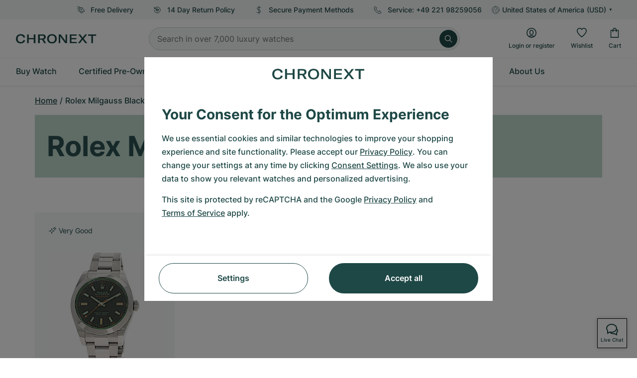

--- FILE ---
content_type: text/html; charset=utf-8
request_url: https://www.google.com/recaptcha/api2/anchor?ar=1&k=6Ld7pQIlAAAAAAC_QqVmqVPfQV13lTFJDRNVx4Ng&co=aHR0cHM6Ly93d3cuY2hyb25leHQuY29tOjQ0Mw..&hl=en&v=PoyoqOPhxBO7pBk68S4YbpHZ&size=invisible&anchor-ms=20000&execute-ms=30000&cb=kdnaxe15ly74
body_size: 48787
content:
<!DOCTYPE HTML><html dir="ltr" lang="en"><head><meta http-equiv="Content-Type" content="text/html; charset=UTF-8">
<meta http-equiv="X-UA-Compatible" content="IE=edge">
<title>reCAPTCHA</title>
<style type="text/css">
/* cyrillic-ext */
@font-face {
  font-family: 'Roboto';
  font-style: normal;
  font-weight: 400;
  font-stretch: 100%;
  src: url(//fonts.gstatic.com/s/roboto/v48/KFO7CnqEu92Fr1ME7kSn66aGLdTylUAMa3GUBHMdazTgWw.woff2) format('woff2');
  unicode-range: U+0460-052F, U+1C80-1C8A, U+20B4, U+2DE0-2DFF, U+A640-A69F, U+FE2E-FE2F;
}
/* cyrillic */
@font-face {
  font-family: 'Roboto';
  font-style: normal;
  font-weight: 400;
  font-stretch: 100%;
  src: url(//fonts.gstatic.com/s/roboto/v48/KFO7CnqEu92Fr1ME7kSn66aGLdTylUAMa3iUBHMdazTgWw.woff2) format('woff2');
  unicode-range: U+0301, U+0400-045F, U+0490-0491, U+04B0-04B1, U+2116;
}
/* greek-ext */
@font-face {
  font-family: 'Roboto';
  font-style: normal;
  font-weight: 400;
  font-stretch: 100%;
  src: url(//fonts.gstatic.com/s/roboto/v48/KFO7CnqEu92Fr1ME7kSn66aGLdTylUAMa3CUBHMdazTgWw.woff2) format('woff2');
  unicode-range: U+1F00-1FFF;
}
/* greek */
@font-face {
  font-family: 'Roboto';
  font-style: normal;
  font-weight: 400;
  font-stretch: 100%;
  src: url(//fonts.gstatic.com/s/roboto/v48/KFO7CnqEu92Fr1ME7kSn66aGLdTylUAMa3-UBHMdazTgWw.woff2) format('woff2');
  unicode-range: U+0370-0377, U+037A-037F, U+0384-038A, U+038C, U+038E-03A1, U+03A3-03FF;
}
/* math */
@font-face {
  font-family: 'Roboto';
  font-style: normal;
  font-weight: 400;
  font-stretch: 100%;
  src: url(//fonts.gstatic.com/s/roboto/v48/KFO7CnqEu92Fr1ME7kSn66aGLdTylUAMawCUBHMdazTgWw.woff2) format('woff2');
  unicode-range: U+0302-0303, U+0305, U+0307-0308, U+0310, U+0312, U+0315, U+031A, U+0326-0327, U+032C, U+032F-0330, U+0332-0333, U+0338, U+033A, U+0346, U+034D, U+0391-03A1, U+03A3-03A9, U+03B1-03C9, U+03D1, U+03D5-03D6, U+03F0-03F1, U+03F4-03F5, U+2016-2017, U+2034-2038, U+203C, U+2040, U+2043, U+2047, U+2050, U+2057, U+205F, U+2070-2071, U+2074-208E, U+2090-209C, U+20D0-20DC, U+20E1, U+20E5-20EF, U+2100-2112, U+2114-2115, U+2117-2121, U+2123-214F, U+2190, U+2192, U+2194-21AE, U+21B0-21E5, U+21F1-21F2, U+21F4-2211, U+2213-2214, U+2216-22FF, U+2308-230B, U+2310, U+2319, U+231C-2321, U+2336-237A, U+237C, U+2395, U+239B-23B7, U+23D0, U+23DC-23E1, U+2474-2475, U+25AF, U+25B3, U+25B7, U+25BD, U+25C1, U+25CA, U+25CC, U+25FB, U+266D-266F, U+27C0-27FF, U+2900-2AFF, U+2B0E-2B11, U+2B30-2B4C, U+2BFE, U+3030, U+FF5B, U+FF5D, U+1D400-1D7FF, U+1EE00-1EEFF;
}
/* symbols */
@font-face {
  font-family: 'Roboto';
  font-style: normal;
  font-weight: 400;
  font-stretch: 100%;
  src: url(//fonts.gstatic.com/s/roboto/v48/KFO7CnqEu92Fr1ME7kSn66aGLdTylUAMaxKUBHMdazTgWw.woff2) format('woff2');
  unicode-range: U+0001-000C, U+000E-001F, U+007F-009F, U+20DD-20E0, U+20E2-20E4, U+2150-218F, U+2190, U+2192, U+2194-2199, U+21AF, U+21E6-21F0, U+21F3, U+2218-2219, U+2299, U+22C4-22C6, U+2300-243F, U+2440-244A, U+2460-24FF, U+25A0-27BF, U+2800-28FF, U+2921-2922, U+2981, U+29BF, U+29EB, U+2B00-2BFF, U+4DC0-4DFF, U+FFF9-FFFB, U+10140-1018E, U+10190-1019C, U+101A0, U+101D0-101FD, U+102E0-102FB, U+10E60-10E7E, U+1D2C0-1D2D3, U+1D2E0-1D37F, U+1F000-1F0FF, U+1F100-1F1AD, U+1F1E6-1F1FF, U+1F30D-1F30F, U+1F315, U+1F31C, U+1F31E, U+1F320-1F32C, U+1F336, U+1F378, U+1F37D, U+1F382, U+1F393-1F39F, U+1F3A7-1F3A8, U+1F3AC-1F3AF, U+1F3C2, U+1F3C4-1F3C6, U+1F3CA-1F3CE, U+1F3D4-1F3E0, U+1F3ED, U+1F3F1-1F3F3, U+1F3F5-1F3F7, U+1F408, U+1F415, U+1F41F, U+1F426, U+1F43F, U+1F441-1F442, U+1F444, U+1F446-1F449, U+1F44C-1F44E, U+1F453, U+1F46A, U+1F47D, U+1F4A3, U+1F4B0, U+1F4B3, U+1F4B9, U+1F4BB, U+1F4BF, U+1F4C8-1F4CB, U+1F4D6, U+1F4DA, U+1F4DF, U+1F4E3-1F4E6, U+1F4EA-1F4ED, U+1F4F7, U+1F4F9-1F4FB, U+1F4FD-1F4FE, U+1F503, U+1F507-1F50B, U+1F50D, U+1F512-1F513, U+1F53E-1F54A, U+1F54F-1F5FA, U+1F610, U+1F650-1F67F, U+1F687, U+1F68D, U+1F691, U+1F694, U+1F698, U+1F6AD, U+1F6B2, U+1F6B9-1F6BA, U+1F6BC, U+1F6C6-1F6CF, U+1F6D3-1F6D7, U+1F6E0-1F6EA, U+1F6F0-1F6F3, U+1F6F7-1F6FC, U+1F700-1F7FF, U+1F800-1F80B, U+1F810-1F847, U+1F850-1F859, U+1F860-1F887, U+1F890-1F8AD, U+1F8B0-1F8BB, U+1F8C0-1F8C1, U+1F900-1F90B, U+1F93B, U+1F946, U+1F984, U+1F996, U+1F9E9, U+1FA00-1FA6F, U+1FA70-1FA7C, U+1FA80-1FA89, U+1FA8F-1FAC6, U+1FACE-1FADC, U+1FADF-1FAE9, U+1FAF0-1FAF8, U+1FB00-1FBFF;
}
/* vietnamese */
@font-face {
  font-family: 'Roboto';
  font-style: normal;
  font-weight: 400;
  font-stretch: 100%;
  src: url(//fonts.gstatic.com/s/roboto/v48/KFO7CnqEu92Fr1ME7kSn66aGLdTylUAMa3OUBHMdazTgWw.woff2) format('woff2');
  unicode-range: U+0102-0103, U+0110-0111, U+0128-0129, U+0168-0169, U+01A0-01A1, U+01AF-01B0, U+0300-0301, U+0303-0304, U+0308-0309, U+0323, U+0329, U+1EA0-1EF9, U+20AB;
}
/* latin-ext */
@font-face {
  font-family: 'Roboto';
  font-style: normal;
  font-weight: 400;
  font-stretch: 100%;
  src: url(//fonts.gstatic.com/s/roboto/v48/KFO7CnqEu92Fr1ME7kSn66aGLdTylUAMa3KUBHMdazTgWw.woff2) format('woff2');
  unicode-range: U+0100-02BA, U+02BD-02C5, U+02C7-02CC, U+02CE-02D7, U+02DD-02FF, U+0304, U+0308, U+0329, U+1D00-1DBF, U+1E00-1E9F, U+1EF2-1EFF, U+2020, U+20A0-20AB, U+20AD-20C0, U+2113, U+2C60-2C7F, U+A720-A7FF;
}
/* latin */
@font-face {
  font-family: 'Roboto';
  font-style: normal;
  font-weight: 400;
  font-stretch: 100%;
  src: url(//fonts.gstatic.com/s/roboto/v48/KFO7CnqEu92Fr1ME7kSn66aGLdTylUAMa3yUBHMdazQ.woff2) format('woff2');
  unicode-range: U+0000-00FF, U+0131, U+0152-0153, U+02BB-02BC, U+02C6, U+02DA, U+02DC, U+0304, U+0308, U+0329, U+2000-206F, U+20AC, U+2122, U+2191, U+2193, U+2212, U+2215, U+FEFF, U+FFFD;
}
/* cyrillic-ext */
@font-face {
  font-family: 'Roboto';
  font-style: normal;
  font-weight: 500;
  font-stretch: 100%;
  src: url(//fonts.gstatic.com/s/roboto/v48/KFO7CnqEu92Fr1ME7kSn66aGLdTylUAMa3GUBHMdazTgWw.woff2) format('woff2');
  unicode-range: U+0460-052F, U+1C80-1C8A, U+20B4, U+2DE0-2DFF, U+A640-A69F, U+FE2E-FE2F;
}
/* cyrillic */
@font-face {
  font-family: 'Roboto';
  font-style: normal;
  font-weight: 500;
  font-stretch: 100%;
  src: url(//fonts.gstatic.com/s/roboto/v48/KFO7CnqEu92Fr1ME7kSn66aGLdTylUAMa3iUBHMdazTgWw.woff2) format('woff2');
  unicode-range: U+0301, U+0400-045F, U+0490-0491, U+04B0-04B1, U+2116;
}
/* greek-ext */
@font-face {
  font-family: 'Roboto';
  font-style: normal;
  font-weight: 500;
  font-stretch: 100%;
  src: url(//fonts.gstatic.com/s/roboto/v48/KFO7CnqEu92Fr1ME7kSn66aGLdTylUAMa3CUBHMdazTgWw.woff2) format('woff2');
  unicode-range: U+1F00-1FFF;
}
/* greek */
@font-face {
  font-family: 'Roboto';
  font-style: normal;
  font-weight: 500;
  font-stretch: 100%;
  src: url(//fonts.gstatic.com/s/roboto/v48/KFO7CnqEu92Fr1ME7kSn66aGLdTylUAMa3-UBHMdazTgWw.woff2) format('woff2');
  unicode-range: U+0370-0377, U+037A-037F, U+0384-038A, U+038C, U+038E-03A1, U+03A3-03FF;
}
/* math */
@font-face {
  font-family: 'Roboto';
  font-style: normal;
  font-weight: 500;
  font-stretch: 100%;
  src: url(//fonts.gstatic.com/s/roboto/v48/KFO7CnqEu92Fr1ME7kSn66aGLdTylUAMawCUBHMdazTgWw.woff2) format('woff2');
  unicode-range: U+0302-0303, U+0305, U+0307-0308, U+0310, U+0312, U+0315, U+031A, U+0326-0327, U+032C, U+032F-0330, U+0332-0333, U+0338, U+033A, U+0346, U+034D, U+0391-03A1, U+03A3-03A9, U+03B1-03C9, U+03D1, U+03D5-03D6, U+03F0-03F1, U+03F4-03F5, U+2016-2017, U+2034-2038, U+203C, U+2040, U+2043, U+2047, U+2050, U+2057, U+205F, U+2070-2071, U+2074-208E, U+2090-209C, U+20D0-20DC, U+20E1, U+20E5-20EF, U+2100-2112, U+2114-2115, U+2117-2121, U+2123-214F, U+2190, U+2192, U+2194-21AE, U+21B0-21E5, U+21F1-21F2, U+21F4-2211, U+2213-2214, U+2216-22FF, U+2308-230B, U+2310, U+2319, U+231C-2321, U+2336-237A, U+237C, U+2395, U+239B-23B7, U+23D0, U+23DC-23E1, U+2474-2475, U+25AF, U+25B3, U+25B7, U+25BD, U+25C1, U+25CA, U+25CC, U+25FB, U+266D-266F, U+27C0-27FF, U+2900-2AFF, U+2B0E-2B11, U+2B30-2B4C, U+2BFE, U+3030, U+FF5B, U+FF5D, U+1D400-1D7FF, U+1EE00-1EEFF;
}
/* symbols */
@font-face {
  font-family: 'Roboto';
  font-style: normal;
  font-weight: 500;
  font-stretch: 100%;
  src: url(//fonts.gstatic.com/s/roboto/v48/KFO7CnqEu92Fr1ME7kSn66aGLdTylUAMaxKUBHMdazTgWw.woff2) format('woff2');
  unicode-range: U+0001-000C, U+000E-001F, U+007F-009F, U+20DD-20E0, U+20E2-20E4, U+2150-218F, U+2190, U+2192, U+2194-2199, U+21AF, U+21E6-21F0, U+21F3, U+2218-2219, U+2299, U+22C4-22C6, U+2300-243F, U+2440-244A, U+2460-24FF, U+25A0-27BF, U+2800-28FF, U+2921-2922, U+2981, U+29BF, U+29EB, U+2B00-2BFF, U+4DC0-4DFF, U+FFF9-FFFB, U+10140-1018E, U+10190-1019C, U+101A0, U+101D0-101FD, U+102E0-102FB, U+10E60-10E7E, U+1D2C0-1D2D3, U+1D2E0-1D37F, U+1F000-1F0FF, U+1F100-1F1AD, U+1F1E6-1F1FF, U+1F30D-1F30F, U+1F315, U+1F31C, U+1F31E, U+1F320-1F32C, U+1F336, U+1F378, U+1F37D, U+1F382, U+1F393-1F39F, U+1F3A7-1F3A8, U+1F3AC-1F3AF, U+1F3C2, U+1F3C4-1F3C6, U+1F3CA-1F3CE, U+1F3D4-1F3E0, U+1F3ED, U+1F3F1-1F3F3, U+1F3F5-1F3F7, U+1F408, U+1F415, U+1F41F, U+1F426, U+1F43F, U+1F441-1F442, U+1F444, U+1F446-1F449, U+1F44C-1F44E, U+1F453, U+1F46A, U+1F47D, U+1F4A3, U+1F4B0, U+1F4B3, U+1F4B9, U+1F4BB, U+1F4BF, U+1F4C8-1F4CB, U+1F4D6, U+1F4DA, U+1F4DF, U+1F4E3-1F4E6, U+1F4EA-1F4ED, U+1F4F7, U+1F4F9-1F4FB, U+1F4FD-1F4FE, U+1F503, U+1F507-1F50B, U+1F50D, U+1F512-1F513, U+1F53E-1F54A, U+1F54F-1F5FA, U+1F610, U+1F650-1F67F, U+1F687, U+1F68D, U+1F691, U+1F694, U+1F698, U+1F6AD, U+1F6B2, U+1F6B9-1F6BA, U+1F6BC, U+1F6C6-1F6CF, U+1F6D3-1F6D7, U+1F6E0-1F6EA, U+1F6F0-1F6F3, U+1F6F7-1F6FC, U+1F700-1F7FF, U+1F800-1F80B, U+1F810-1F847, U+1F850-1F859, U+1F860-1F887, U+1F890-1F8AD, U+1F8B0-1F8BB, U+1F8C0-1F8C1, U+1F900-1F90B, U+1F93B, U+1F946, U+1F984, U+1F996, U+1F9E9, U+1FA00-1FA6F, U+1FA70-1FA7C, U+1FA80-1FA89, U+1FA8F-1FAC6, U+1FACE-1FADC, U+1FADF-1FAE9, U+1FAF0-1FAF8, U+1FB00-1FBFF;
}
/* vietnamese */
@font-face {
  font-family: 'Roboto';
  font-style: normal;
  font-weight: 500;
  font-stretch: 100%;
  src: url(//fonts.gstatic.com/s/roboto/v48/KFO7CnqEu92Fr1ME7kSn66aGLdTylUAMa3OUBHMdazTgWw.woff2) format('woff2');
  unicode-range: U+0102-0103, U+0110-0111, U+0128-0129, U+0168-0169, U+01A0-01A1, U+01AF-01B0, U+0300-0301, U+0303-0304, U+0308-0309, U+0323, U+0329, U+1EA0-1EF9, U+20AB;
}
/* latin-ext */
@font-face {
  font-family: 'Roboto';
  font-style: normal;
  font-weight: 500;
  font-stretch: 100%;
  src: url(//fonts.gstatic.com/s/roboto/v48/KFO7CnqEu92Fr1ME7kSn66aGLdTylUAMa3KUBHMdazTgWw.woff2) format('woff2');
  unicode-range: U+0100-02BA, U+02BD-02C5, U+02C7-02CC, U+02CE-02D7, U+02DD-02FF, U+0304, U+0308, U+0329, U+1D00-1DBF, U+1E00-1E9F, U+1EF2-1EFF, U+2020, U+20A0-20AB, U+20AD-20C0, U+2113, U+2C60-2C7F, U+A720-A7FF;
}
/* latin */
@font-face {
  font-family: 'Roboto';
  font-style: normal;
  font-weight: 500;
  font-stretch: 100%;
  src: url(//fonts.gstatic.com/s/roboto/v48/KFO7CnqEu92Fr1ME7kSn66aGLdTylUAMa3yUBHMdazQ.woff2) format('woff2');
  unicode-range: U+0000-00FF, U+0131, U+0152-0153, U+02BB-02BC, U+02C6, U+02DA, U+02DC, U+0304, U+0308, U+0329, U+2000-206F, U+20AC, U+2122, U+2191, U+2193, U+2212, U+2215, U+FEFF, U+FFFD;
}
/* cyrillic-ext */
@font-face {
  font-family: 'Roboto';
  font-style: normal;
  font-weight: 900;
  font-stretch: 100%;
  src: url(//fonts.gstatic.com/s/roboto/v48/KFO7CnqEu92Fr1ME7kSn66aGLdTylUAMa3GUBHMdazTgWw.woff2) format('woff2');
  unicode-range: U+0460-052F, U+1C80-1C8A, U+20B4, U+2DE0-2DFF, U+A640-A69F, U+FE2E-FE2F;
}
/* cyrillic */
@font-face {
  font-family: 'Roboto';
  font-style: normal;
  font-weight: 900;
  font-stretch: 100%;
  src: url(//fonts.gstatic.com/s/roboto/v48/KFO7CnqEu92Fr1ME7kSn66aGLdTylUAMa3iUBHMdazTgWw.woff2) format('woff2');
  unicode-range: U+0301, U+0400-045F, U+0490-0491, U+04B0-04B1, U+2116;
}
/* greek-ext */
@font-face {
  font-family: 'Roboto';
  font-style: normal;
  font-weight: 900;
  font-stretch: 100%;
  src: url(//fonts.gstatic.com/s/roboto/v48/KFO7CnqEu92Fr1ME7kSn66aGLdTylUAMa3CUBHMdazTgWw.woff2) format('woff2');
  unicode-range: U+1F00-1FFF;
}
/* greek */
@font-face {
  font-family: 'Roboto';
  font-style: normal;
  font-weight: 900;
  font-stretch: 100%;
  src: url(//fonts.gstatic.com/s/roboto/v48/KFO7CnqEu92Fr1ME7kSn66aGLdTylUAMa3-UBHMdazTgWw.woff2) format('woff2');
  unicode-range: U+0370-0377, U+037A-037F, U+0384-038A, U+038C, U+038E-03A1, U+03A3-03FF;
}
/* math */
@font-face {
  font-family: 'Roboto';
  font-style: normal;
  font-weight: 900;
  font-stretch: 100%;
  src: url(//fonts.gstatic.com/s/roboto/v48/KFO7CnqEu92Fr1ME7kSn66aGLdTylUAMawCUBHMdazTgWw.woff2) format('woff2');
  unicode-range: U+0302-0303, U+0305, U+0307-0308, U+0310, U+0312, U+0315, U+031A, U+0326-0327, U+032C, U+032F-0330, U+0332-0333, U+0338, U+033A, U+0346, U+034D, U+0391-03A1, U+03A3-03A9, U+03B1-03C9, U+03D1, U+03D5-03D6, U+03F0-03F1, U+03F4-03F5, U+2016-2017, U+2034-2038, U+203C, U+2040, U+2043, U+2047, U+2050, U+2057, U+205F, U+2070-2071, U+2074-208E, U+2090-209C, U+20D0-20DC, U+20E1, U+20E5-20EF, U+2100-2112, U+2114-2115, U+2117-2121, U+2123-214F, U+2190, U+2192, U+2194-21AE, U+21B0-21E5, U+21F1-21F2, U+21F4-2211, U+2213-2214, U+2216-22FF, U+2308-230B, U+2310, U+2319, U+231C-2321, U+2336-237A, U+237C, U+2395, U+239B-23B7, U+23D0, U+23DC-23E1, U+2474-2475, U+25AF, U+25B3, U+25B7, U+25BD, U+25C1, U+25CA, U+25CC, U+25FB, U+266D-266F, U+27C0-27FF, U+2900-2AFF, U+2B0E-2B11, U+2B30-2B4C, U+2BFE, U+3030, U+FF5B, U+FF5D, U+1D400-1D7FF, U+1EE00-1EEFF;
}
/* symbols */
@font-face {
  font-family: 'Roboto';
  font-style: normal;
  font-weight: 900;
  font-stretch: 100%;
  src: url(//fonts.gstatic.com/s/roboto/v48/KFO7CnqEu92Fr1ME7kSn66aGLdTylUAMaxKUBHMdazTgWw.woff2) format('woff2');
  unicode-range: U+0001-000C, U+000E-001F, U+007F-009F, U+20DD-20E0, U+20E2-20E4, U+2150-218F, U+2190, U+2192, U+2194-2199, U+21AF, U+21E6-21F0, U+21F3, U+2218-2219, U+2299, U+22C4-22C6, U+2300-243F, U+2440-244A, U+2460-24FF, U+25A0-27BF, U+2800-28FF, U+2921-2922, U+2981, U+29BF, U+29EB, U+2B00-2BFF, U+4DC0-4DFF, U+FFF9-FFFB, U+10140-1018E, U+10190-1019C, U+101A0, U+101D0-101FD, U+102E0-102FB, U+10E60-10E7E, U+1D2C0-1D2D3, U+1D2E0-1D37F, U+1F000-1F0FF, U+1F100-1F1AD, U+1F1E6-1F1FF, U+1F30D-1F30F, U+1F315, U+1F31C, U+1F31E, U+1F320-1F32C, U+1F336, U+1F378, U+1F37D, U+1F382, U+1F393-1F39F, U+1F3A7-1F3A8, U+1F3AC-1F3AF, U+1F3C2, U+1F3C4-1F3C6, U+1F3CA-1F3CE, U+1F3D4-1F3E0, U+1F3ED, U+1F3F1-1F3F3, U+1F3F5-1F3F7, U+1F408, U+1F415, U+1F41F, U+1F426, U+1F43F, U+1F441-1F442, U+1F444, U+1F446-1F449, U+1F44C-1F44E, U+1F453, U+1F46A, U+1F47D, U+1F4A3, U+1F4B0, U+1F4B3, U+1F4B9, U+1F4BB, U+1F4BF, U+1F4C8-1F4CB, U+1F4D6, U+1F4DA, U+1F4DF, U+1F4E3-1F4E6, U+1F4EA-1F4ED, U+1F4F7, U+1F4F9-1F4FB, U+1F4FD-1F4FE, U+1F503, U+1F507-1F50B, U+1F50D, U+1F512-1F513, U+1F53E-1F54A, U+1F54F-1F5FA, U+1F610, U+1F650-1F67F, U+1F687, U+1F68D, U+1F691, U+1F694, U+1F698, U+1F6AD, U+1F6B2, U+1F6B9-1F6BA, U+1F6BC, U+1F6C6-1F6CF, U+1F6D3-1F6D7, U+1F6E0-1F6EA, U+1F6F0-1F6F3, U+1F6F7-1F6FC, U+1F700-1F7FF, U+1F800-1F80B, U+1F810-1F847, U+1F850-1F859, U+1F860-1F887, U+1F890-1F8AD, U+1F8B0-1F8BB, U+1F8C0-1F8C1, U+1F900-1F90B, U+1F93B, U+1F946, U+1F984, U+1F996, U+1F9E9, U+1FA00-1FA6F, U+1FA70-1FA7C, U+1FA80-1FA89, U+1FA8F-1FAC6, U+1FACE-1FADC, U+1FADF-1FAE9, U+1FAF0-1FAF8, U+1FB00-1FBFF;
}
/* vietnamese */
@font-face {
  font-family: 'Roboto';
  font-style: normal;
  font-weight: 900;
  font-stretch: 100%;
  src: url(//fonts.gstatic.com/s/roboto/v48/KFO7CnqEu92Fr1ME7kSn66aGLdTylUAMa3OUBHMdazTgWw.woff2) format('woff2');
  unicode-range: U+0102-0103, U+0110-0111, U+0128-0129, U+0168-0169, U+01A0-01A1, U+01AF-01B0, U+0300-0301, U+0303-0304, U+0308-0309, U+0323, U+0329, U+1EA0-1EF9, U+20AB;
}
/* latin-ext */
@font-face {
  font-family: 'Roboto';
  font-style: normal;
  font-weight: 900;
  font-stretch: 100%;
  src: url(//fonts.gstatic.com/s/roboto/v48/KFO7CnqEu92Fr1ME7kSn66aGLdTylUAMa3KUBHMdazTgWw.woff2) format('woff2');
  unicode-range: U+0100-02BA, U+02BD-02C5, U+02C7-02CC, U+02CE-02D7, U+02DD-02FF, U+0304, U+0308, U+0329, U+1D00-1DBF, U+1E00-1E9F, U+1EF2-1EFF, U+2020, U+20A0-20AB, U+20AD-20C0, U+2113, U+2C60-2C7F, U+A720-A7FF;
}
/* latin */
@font-face {
  font-family: 'Roboto';
  font-style: normal;
  font-weight: 900;
  font-stretch: 100%;
  src: url(//fonts.gstatic.com/s/roboto/v48/KFO7CnqEu92Fr1ME7kSn66aGLdTylUAMa3yUBHMdazQ.woff2) format('woff2');
  unicode-range: U+0000-00FF, U+0131, U+0152-0153, U+02BB-02BC, U+02C6, U+02DA, U+02DC, U+0304, U+0308, U+0329, U+2000-206F, U+20AC, U+2122, U+2191, U+2193, U+2212, U+2215, U+FEFF, U+FFFD;
}

</style>
<link rel="stylesheet" type="text/css" href="https://www.gstatic.com/recaptcha/releases/PoyoqOPhxBO7pBk68S4YbpHZ/styles__ltr.css">
<script nonce="i7Nv2J-eYXjPGQcdrV67ig" type="text/javascript">window['__recaptcha_api'] = 'https://www.google.com/recaptcha/api2/';</script>
<script type="text/javascript" src="https://www.gstatic.com/recaptcha/releases/PoyoqOPhxBO7pBk68S4YbpHZ/recaptcha__en.js" nonce="i7Nv2J-eYXjPGQcdrV67ig">
      
    </script></head>
<body><div id="rc-anchor-alert" class="rc-anchor-alert"></div>
<input type="hidden" id="recaptcha-token" value="[base64]">
<script type="text/javascript" nonce="i7Nv2J-eYXjPGQcdrV67ig">
      recaptcha.anchor.Main.init("[\x22ainput\x22,[\x22bgdata\x22,\x22\x22,\[base64]/[base64]/UltIKytdPWE6KGE8MjA0OD9SW0grK109YT4+NnwxOTI6KChhJjY0NTEyKT09NTUyOTYmJnErMTxoLmxlbmd0aCYmKGguY2hhckNvZGVBdChxKzEpJjY0NTEyKT09NTYzMjA/[base64]/MjU1OlI/[base64]/[base64]/[base64]/[base64]/[base64]/[base64]/[base64]/[base64]/[base64]/[base64]\x22,\[base64]\\u003d\\u003d\x22,\[base64]/DqcKBw4gxXAdzwpJQNwbCux7CnhnClDVEw6Qda8KFwr3DshlYwr9kDVTDsSrCk8KxA0F1w4QTRMKjwpMqVMK4w7QMF3TClVTDrC19wqnDuMKWw7k8w5dLAxvDvMO5w7XDrQMOworCji/[base64]/w7tywpfCmgHCrMKZw5kywrZDE8ONOzjCiilcwofCqMOiwp3CqT7Cg1U5WsKpcMKPHsO9Z8K7O1HCjgEDJzs6UXjDniZIwpLCnsORQ8Knw7orXsOYJsKDN8KDXmh8XzR9JzHDoEUdwqB5w6jDukV6S8KXw4nDtcOzG8Kow5xzL1EHOMOLwo/ClC7Dqi7ChMOId1NBwp4pwoZnUsKYaj7CuMOqw67CkRDCuVp0w7TDkFnDhR/CtQVBwpLDi8O4wqk8w6cVacK2HHrCu8K7NMOxwp3DlT0Awo/Dr8KfETk6WsOxNFcDUMONbnvDh8Kdw77DiHtAPS4ew4rCj8Otw5RgwpTDkErCoQphw6zCrjVOwqgGagE1YHjCt8Kvw5/CpcKww6I/PAXCtytbwr1xAMKAV8KlwpzCoTAVfB/Cv37Dukktw7k9w4HDnDt2VXVBO8Ktw5Rcw4BHwpYIw7TDhBTCvQXCpMKuwr/DuBgLdsKdwqHDkQktSMOlw57DoMKtw7XDsmvCm11EWMOuIcK3NcKHw5nDj8KMAz1owrTCg8ObZmgRN8KBKA/[base64]/Cg8KaZsKiM8Oew70Bb8OgEcKZX3XDiAJ3AcKVwpnCuT0Vw43CpMObasOpZsK7KUdrw6Ejw4hbw7EpGDMbeUbClhHCkcOKCQkRw7DCmcOWwoLCoghaw6I/wqLDrxLDkiAqwo/DpsOrMMOLEcKHw71oKcKZwp0Jwo3CmsKgY0dDZMOzGMKKw7vDuUoQw60fwp/CnVbDqn9FT8Kzw5UfwpoiKkvDosOrUELDoX1TYMOfI3/DuGXCvnvDnlZTNMKEdcKsw7vDo8K8w5jDocKsZMK8w6/Ci2DDoGnDlCBewr1iw6towpVqAcK3w4/[base64]/CvcKSQ3QUwr7Du8KHwrPDoD7DmXhww6EsMcKTC8OOUxU7wq3CiyvDrMO1JkbDqEVwwofDl8KIwrUiJcOKZl7CusKUSULCoUFSdcOYIMKlwrTDkcK1cMKgG8OvNVZfwpDCtsK4wr/DmcKOBSbDiMOFw75ZD8Kuw5LDq8KEw5tQOSvCgsK4HSYHezPDjcOpw57CgMKaUGgHUsOzN8OgwrEjwr8zUHHDicOtwpM1wrzCvk/Dj07Dt8KkZ8K2TD0xLMOPwqhDwp7DphLDrsOtU8O9VzvDncKKRsKWw6w2UmEQJFRIbcOpR1DCm8OlS8Otw47DmsOkM8Oaw5BZwqTCq8Kvw7ASw40FM8ORKgRGw4NpasOSw4Vcwq8AwrDDrMKiwpnCvh/CssKaZ8KgMGlHfWpjZMOkY8Obw7hyw6LDhsKCwpHClcKEw7LCm11qcD4UIQYYUhJlw7fCr8KJI8OSfQbClV3Dj8OXwrfDtjDDrcKRwqRTNjfDrSNKw55/DMO2w4EGwp1aH2fDnsOgIcOHwotMZRg/w4bChMOYMzbCsMOCw7HDu27DrsKbPF8cw65RwphDMcKXwoJxF2zCm1wjw6wnHcKnS1bComDCsz/[base64]/CqwPCuzwtwobCkCTCjsKxw7fDr8OUNMOTw4LDtMKOFAI4EcKvw5jDn2VSw67Dim/DhsKTAXrDo3J3d2oowpjClFvCiMOkwpnDlXpowpQnw4xVwrodaV3DrDTDgMKIw7/Dm8OyRsOgYTt/JD7CmcKYPQ3DiW0hwr3Cq1hCw54bI3pfAzNowrTDucKvIQF7wo/CiCwZw6MRwobDk8ObRSjDucKIwrHCtWvDuwVTw67CksK9U8Oewo/CqcO6wo1FwpBqdMOMVMKYYMOuwr/CmcOww6bDpWTDuADDosKqE8Kjw7TCkcOYcsO6w7t4YgbClU/DjHB2wqzCpDd0wpXDjMOrJsOWX8OvHCnDrHHCkMOjN8OKwo9qw5zCmMKbwpTDoygUGMOCInfCrV/CoVbCpUDDhHl6w7QFM8Kiw5TDhMKxwqZTQ2/[base64]/[base64]/DocOxwpbDln3CuMKLOh3CtMKtw5E4d2fCiE/Djw/[base64]/CjCLDj1nCn8KOw4VJwotxZcKWw7vCsT/[base64]/[base64]/Cq8O4woMJw4h9P8K/KsKNCsOMN8O6w6LDrcK8w4DDu2ZEw7swIgBEQS5BHsKQT8OaNsKpQMKIXFsCw6U7w5vCjcOYBsOdUMKUwoREFMObw7Z6w67CvMO/wpYOw4kSwrLDgzUzaXzDjcOyW8OnwrvDmcKJH8OlJcObIxvDjcKPwqvDkw9Aw5LCtMKoC8O6woptKMO/wonCnwJxFWQ5w7QWZmbDp3Vjw5nCgMK5wq0gwoTDkMO+wqrCt8KdTk/[base64]/woNQGWfCk8OYwo0iUCIuwoQGUAjCkk/Dq3Acw7HDoMODFC/[base64]/[base64]/DuWgCCMOsYMORXgcmGmzDnU0ES1/CjSMTwqRxwpfCjMOZacO2woXCisOcwojCuiZ+MsO2GGfCsyUiw5jCnMOmRnMaYMKUwrs6w7cZBDbDpcK4UcKteXnCr1jDpsK6w5hOak4nXg1Vw5pdwoVHwp/DmsObw7XClxXCgQZTTsKZw4kYM0jDp8OTw5VHMg0Ywo0gY8O+djbCmVkpw73Dm1DCj2k7J00JQGHDiFYCw47DvsOLJUwjAsKow7lsAMKrwrfDn0IiSU0ACsOeXMKvwpfDn8KWwo0Mw6/DhBvDqMKJw4k8w5hww4otemjDqX4Nw5vDoUnCmcOVcMKUw51kwozCvcKEO8OKSMKIw5xSPnjDoRQoOsOpdcO7IMO6w6sSCzDChMOIFMOuwoXDk8Olw4o0C1cow6LCqsKkf8Kywq0KOn3DmAjCq8OjccOIOkoMw6HDh8Kow6o/QsKBwo9PKsKvw6McPMOiw6F+UMObRwoqwq9uw5vCgsKQwqTCosKuE8O7wobCml1xwqbCjHnCqcKVaMKBIMOjwp8XJsKxAMOOw5k0SsOww5LDnMKIYnQAw5hwFcOIwqZLw70+wrTClTDDg3fCq8K/[base64]/SGlKe3Mww5sTw7/Cr3/ChcO0wrHCvXQ+wqDCumQsw7HCixgQIRvCrUXDncKgwr8Cw7jCsMOBw5/Dk8KPwqlbRDcLDsKVPGYQw4zCnMOUH8OVPcKWOMOrw67DoQA5O8O8XcO1wq5qw6rCjDTDjyLDkcKjw4nCpj1QHcKrKV40CRHCksKfwpcZw5DDkMKPeFTCtyMNJsOww5Zdw6E9woJ3wpTDs8K2f07CtcKcwp7DrWjCjMKtHcOwwqFuw7rDvy/CusKODMK9alRbPsKbwovDhGBfRsO8R8KVwqQ+YcOeO0cnbsKtKMKAw7/CgRsZbhhTw7/[base64]/bsOUwrjDqcKjTcO2wq7CnhYbwr/Dp2gkKsObwq3CucOpYsKOd8OUw5ggWsKAw55Ge8Oiwr/DuDjCnMKOLV/CsMKrfcOtOsOcw6jDkMOiQAzDhcOtwrnCucO8KsOhwrLDncOnwopvwoIGUEhFw4gbanVrATjDnFXCn8KqN8KmIcOrw68sWcOsPsKbwp8qwobCksKkwqvCsQ3DtsK4ScKrZChpZh3DmsONH8OMw6jDjMKzwoZww7fDuAgiO0/CnnYqRVsFEHw3w4sUEcORwrxuAiLCjwDDm8OFwptcwr1vHcKSNU3DtRYvccKVUxxBw5zCn8OOcsKfVlRdwrFYBmjChcOnYQLDkzRUwprCnsKtw5J4w7XDnMKRfMOpTm3CunDCrMOLwqjCqk4+w5/[base64]/DpMOCfz1fw4xhdxUKw5caCsKtw7Biw55jwrw1C8KIAcKGwoVMSxRiDFHCjDJ9LW/DrsKNA8KjYcOOCMKFHUMVw4Y9fA7DqknCpMO9wp7DicOcwrFnIHfDmMO4DnTDuRVgGXBLHsKpL8KNcsKTwpDCqh7DtsOyw5nDoGJFFgB2wr7CrMKhBsO1TsKFw7YBwovCjsKNJcKbwrwkwonDmA8fEiJ1w4rDq0kLHsO0w6ApwqfDgcO/ShZdO8KOFCvCpWHDucOjDsK0PRjCqcOhwp/DiALCtsK0YgFgw59mXxXCuUECwqRcPcKdwpRAFsOkUR3ChmNbwrcpwrfDjnpNwpEPeMOqTW/ClCLCn1FWLmtowpl8w4PCnHVCw5lbw7U5AzDCi8OaHcOpwonCqRNxYQMxCifCv8KNw5TDicKHwrdMasOQMk1Jwq7CkQd+wp7CssKuBxDCp8KRwowdfXjClT4Iw68ww4XDhQgoZsKqU2A2wqkaUcKrwoc+wq94H8OmScO+w4hDLVPDtFbCqMKKJ8KOL8KDLsKAwo/[base64]/Di8KOwpV7w6HCoUY5wrjCtznChcOOwqgmw5NCf8OSGwtCwr3DnlfCjl3DtEPDmXvCocKnCFNHw60mw6nCgAHDkMORwogpwoo7fcOqwpfDicOFwq/Cjw93wrXDjMOvTxkXwrnDrS50YhdCw5zCixFIDFPDihbCkFbDnsOqwqHDiDTDn3nDq8KyHHtowrXDg8K9woPDscORKsK7w7JqaHjChDkSwrjCsmEQesOMRsK3XSvCg8OTHsOzXMKhwohhw5bCn13DscKGfcOmPsOWwrI8MMO+wrRewp/DicO9cGk/[base64]/wpnCkcOwwroJLMOjFkbDlMKkwo/CusOhw5HCugXDt1vCicOewp3Ct8OUwoUPw7ZYMsO7w4QUwqppGMOfwr4bA8Knw5VnN8KFwrtAw45Sw6PCqgHDnCjCtUfCp8OBDMOHw7tGwqzCrsOJUsOxWQ4NIcOqRwxQLsOiOMKbE8OCE8O3wrXDkkXDp8Kgw6HCn3DDhiJTdT/DlQ4Vw682wrI1wpjCqSDDmhHDosK9SsOqwo4Vwr7CrcKgw5XDoHd0YcKwIsKSw7/CucO7PwxoKQbCsnMJwpvDg2dWwqLCrETConIPw5wyE2/ClcOvwr8fw7PDqEFCEcKZDMKrJsK2NSVWF8OvUsOyw5A/[base64]/woPCtnJiw4nDmMKMecKKw53Ck8OYeUsLLsOCwpI7BsOLQh0JKcOCw57Co8O5w6vCi8KAAsKDw4oSJ8KUwqnCuCzDr8OmTGHDqyo/wpsmwpjCl8OhwqxgckXDrcOFJg5yMFZ6wp3DmGduw5vCocKpWMOZGVx9w5YWNcKUw5vCt8KxwprCicOpS1pQGgJlPj06wpPDrGFuVcO+wrwvwqxPO8KPEMKQfsKrwqHDvsKoC8KtwpjCm8KAw6INw4Ubw4wqU8KDeztxwp7DvcOSworCtcKCwp3Dm2/ClVnDpsOnwodfwqzDiMKVYcK0wqZGDsO/w4DChkALBMOmw7kJw5caw4TDn8K5w7g9SMK9dsOlw5zDsTrDiUvDlUpWfQkaAVrDg8KaRcOMJWQWOmvDijVmUCMdw7gIflfCtXQ1PBrCinRzwpNSw5pnN8OuWMOIwoHDhcOfW8KZw4MhFCQzPsKTwp/DksOXwrwHw6M5w5bDssKDQcOjwoYgccKowr4jw5XCpMOAw7FmA8KHN8O3I8OWw71Rw69jw5Jbw7XCgiQbw7XCqcK+w7BeC8KVLiHCisKNUTnCv0XDk8O+wpXDnSopwrTCrsOaVcOrRcOQwpEgZ2V/w6vDusOfwpgbSXbDlMKRwr3Cv3otw5zDscO+TErDi8KEEhrCucKKLxLDqQpAwpLCn3nDgXdHwrxHXMKfdmZHwoPDmcKtw4rDrsOJw63Dt09fEcKZw5LCssK/Kkpnw7rDjWFIwpjDqUhLw7zDucOaEULDjGzChMOJLkdzwpTChcOCw6Qhwr3DgsOWwqhawqnCl8K/BUtESShBKcKpw5/Drnouw5gvGQXDksO+OcOmLsOVAls2w53CihVwwp7Dkm/DocK5wq5rbsOsw79JIcOjMsKhw78Jwp3DvMKtWkrCrcKnw5bCisKBwrbCgMOZAwcLwqMSCXvCrcOqwrXCi8Kww5DCjMOSw5TDhinDrBtTw6nDsMO/Bk9+L3vCkG8swp7CnsK/w5jDlnnChsOow4hJw7DDlcKew4J4JcKZw53Co2HDowjDvgdfNEzDtGsbT3UEwr9NLsOdeH1aIhPDtcKcwp1/w5MHworDmRbClUPDrMO9w6fCuMK7w5V0F8OUW8KuMhN0T8Kdw6vDqGRRFWrDgsObB17CqMKUwoouw5nDtzjCg3DCtHXCllPCkMOxR8KgDMOMEcOlJ8K2FHA3w4wKwoNQfMOvIcOYOx47wojChcOEwqHDoDdFw74fwovCnMOrwocGZsKpw4zCmC/Di13Dv8Kyw7EwX8KJwr4Qw6nDjMKGw4/[base64]/[base64]/[base64]/CtMOcw7otE01QDcKtw7zDpCPCkjlQegLCrcK3w5LCksOIRMO5w4HCqgQIw7Z9YVMNIUfDjcOmUcKnw6Few7PCuQnDhF7DpmhWWcKkZHkuSmZ8c8K/O8Ogw7bCjh/Cm8KEw6xiwpTDkAjCgcOVfcODJ8KTI2p5Y34aw74sT13CpMKtS1Uzw4vDjmdBXsO4bE/Dik7DnGk2BMOiPi3DucO1wpjChm4WwozDggx5PcOPGnwuQ0LCjMKHwpRuIBnDvMO3woLCm8KKw54lwq7DuMO5w6jCi2LCqMK1w4zDm3DCqsOow6jDm8O4FFzDpcKQHMKZwpUcX8KYOsOpKsKdIUQDwpA9dcOzSmjDnmbDnHvCiMOoak/CiV7CssO3wrDDhEHCocOOwrcJBC4pwrBuw54YwpPCg8K+VcK+CsKEBwzDs8KKbsOdaSlmw5bCosKtwoTDiMKhw7nDvcOzw4lGwonCh8ObcsOXacO2w7xxw7A8wqw8U1jDlsOIesOew5sWw7tqw4E8KTNIw7tsw5ZXOMO7P11BwpbDtMOHw4nDosKdRxrDvQ/DrgXCgAHCtcKyZcOWDSjCiMOcK8Kqwq13ChvCngDDqjXDthQRwqjDry4PwoTDtMKGwr9CwoxLAmXCtcKawrcqMXIiVcO7wqzDmsOEe8OANsK3w4MmOsKAwpDCqsKsEjJPw6TClnl1Txtcw4/[base64]/[base64]/Dik/wrc+XR02wqjCocKKM8KXw7DDocK/w54UGMOvDSp4w4o1Z8Kzw7Qkwo9idsKmw7JlwoFdwozCpsOhByDDsB7Cs8Ovw5XCjVtdAsOnw5HDvB4UDH3Ch2UMw7URCsOuw4dPX2/CncKvUgkEw5lRQcOow7vDlcK/OsK2ecKOw7zDscKhVRFywr4dRsKyRcOEwozDu1PCqsOAw7bDqA40X8OqIjzCgiERw7FIZHRdwpnCjnh6w4HClMOSw44BXsKfwofDq8K/B8OXwrTDh8OCwpLCvTvDqXdoXBfDtMO/LBh0wqbDq8OKwrpfw53CicO9w7HCjhVGTn5NwpY2wr3Dmjg1w7E9w4Uuw4nDkMOMcMKtXsOewpjCn8K2woHCn3xOwqbCtMOJAScnOcKZPWDDuzTDlHzChcKLDsK6w5rDh8O3flbCo8KXwq4ICcKuw6DCjHfCj8KsDlbDm1/Ckh3DrVbDkMOGw61Dw6jCvxfDh1gew6sww5lQLcOaU8Oow4tfw7ddworCl3XDk2EGw6TDtxfCtVLDjwU/wp/DrMKhwqJZUzPDkzvCisO7w7Ntw7jDhMKKwq3CuUTCrsOLwqDDt8OOw7MTVy/Cqm7DgzkGDR/DqUMkwowvw4XCmF/ChEXCr8Krwr/CoCwIw47Cv8KrwrAkRMOrw61rMkrDlWwhR8OMw4kKw7nCnMOGwqXDoMK3AyjDgMKYwpXCqRDCucKQOcKLwprCk8KOwofCix8aJMKcT3Fww7tvwrN1w5Jgw7Rbw7PDlUEOOMOnwpZzw5ZwAEU0w4zDiTvDosK7wrDClzPCiMKqwrjDqMO0Zy9oOHUXKks7bcOAw5/[base64]/woxiwovCicKSD8OQcDtxwpx9YMOUwqXCizbDscOHRcOyDGPDtUAtIsOKwpJdwqDDkcKYdlxeJiVOwrYpw6knAcKgwpw4wq3ClhwEwofCtQxXwrXCh1J/[base64]/CggTDtVN1T8KdEcKjwqQ1SWYFCiwkT8K6woLCjyXDt8KXwpLCmQ4oKTQUXT1Vw4Anw6LDq3ZxwoHDhxfCr0vDpcKYNcO0EsORwqdJeQDDiMKvLlDCgMOewoDDlE7DjlpSwozCqCxYw4fDh0fDnMO2w5NuwqjDp8Omw4h8wr0Gwotvw4kGdMK8FsKJKW/[base64]/[base64]/Doy/ChgTDmMOGZ8KxDsOLw5/DqWktV3/CuMO3wqFww6dATjjCsBoGAhASw6BAHgABwo99w7rDoMOSw5R+csKbw7haBVoMWgvCrMOfE8OHesK+Rz1jw7NeIcK5HTplwrlLw6oDw4fCvMOqwpUWMyTCv8K+wpfCikdvTEhyNMOWJ3vDssOfwooGQ8OVfQUKScKmDcO2w540IGpqTcOaXy/[base64]/CgcOdITxGwoAcwprDjDI/I8KFw53ChDsVwpF0w4sFScOWwo/[base64]/CtMOQIG/CnDJLwoUfHTQpw6vDh8OIw57CvsOrw79Lw5TCvihCwqvDkcOXw4rDj8ORGgl/[base64]/Cq8OLWMOsOsOEfRQDwqTDkS9owo3CsyZiVsOdwpMtOGI3wpbDk8K5M8OrJ0wRKivDq8Kqw7g7w4XDnkrDkkDCggXDlz8swq7Dr8Odw48AGcOqw5nDmsKSw40IfcKRw5DDvcKpRsONQ8OJw6FeMgltwrvDqWLDusOCU8OFw4AnwqB/[base64]/[base64]/[base64]/CngTDtMKhasKqK8O4woDDoVfCqcOkQMKWworDucK2EcOcwp9hwq/CkgMEf8Oywq1dEHXCjm/Dv8OYwo/DkMO6w7VZw6XCtHdbFsKew5RWwqJFw5R4w6bCocKBIMKZwprDrcO8cmc3VgPDvk4UVMKnwoM0XTYxfkDDrHnDsMKaw40tFcK1w6wPQsOCw7/DlcKjdcK3wqxNwoFaw6/Cmn7CpzLDncOee8K+ecKFwrPDoEN0bnMxwqnCvcOeesO9wocEd8OVJCzCvsKQwp7CkBDCl8KDw6HChMOPOMO4dQJRTcKTOX4Lw418woLDvxp9wp5Sw7E/RTzDlcKMw6d/N8KtwrjCvi99WsOVw4vDglfCpSwDw5Uuw5Y+SMKHX0wMwp7Cr8OkD3lMw4Eew6LCqh8fw7LCsCQzXCrDrBowZcKbw5rDvwVHKMOZNWwPFcOrFjYWw7rCq8KZDX/Dr8KJwoHDvCQWwozDvsOPw7YUwrbDm8OdPMO3PhJpwp7Cl3rDgnsaw7/ClBw9wpzCoMKpbxBFa8OIIkhRb03CucO8IMKJwpvDuMOXTE0VwrFrLMKedsOvVcOHOcOfSsOswojDtMKDFVPCrgt8w7vCt8KndcKxw4F1w6DDpMOSDAZFZsOlw5rCs8O/awQzUcOuw5NcwoHDsDDCpsOLwrVDecKiTMOaOcKLwpzCvMO1XEpMw6g/w6pFwrXChEzCgMKnE8Ogw4LDry5Ywp9vw5swwoh6wrHCuVfDuU/DokZ3w4jDvsOSwovDrQ3CiMOZw5/CumHCn0TDoD/[base64]/DsnlyWsOTHsK9VmM7fsOHw4/Dl1EXK2zCl1oZeWAHM1HDmmnDmFXCgCTCu8KbC8KXRMK1TsO4YMOIdz9PHUMkS8K0MSEvwqnCiMK2asK7wrotw7M1w4DCm8OOwooTw4/DqCLDhsKtL8K5wpluY1UgFwDClRUqAhbDuCbCtWQ+woNXw6/[base64]/[base64]/w6PCoFcvwogIc8O8wrssw7spGsOgR8KBw7rDlMOBaMKGwohWwqHDosKBEEorIcKydnbCoMOywpxVw4NLwo08woHDoMO/[base64]/[base64]/DocOKXzgYw4FheMKqwpLDssOiwro2w5dYw7DCmcKVKcOkDkojHsOWwpMIwqjCjMKGQsO/wrnDrhjDjcK7U8K5YsK7w6otw4DDiixiw5/DkcOWw5zDhnTCgMOcRcKKKG5MOBMVQC5lw4dQWMKOPMOOw77CocOdw4PDuynDiMKeKXfChn7Cv8OMwoJEMiMGwolgw5lkw7HCj8OQw6bDh8K/e8OuL0cZw64swrpTwrY/w5rDrcO8eTzCmMKMfmfCoSrDjwrDnMODwpbCpsOcd8KCZsODw5kZKMONPcKww5cqYlrDgmDDucOTw7vDhFQ+AsKtw6I6RlErbQV0w4nClV7ChnIOKQHCtU/CgsKrw43DqsOJw5nCqXlqwp/[base64]/DpMK1DsOdwokew74hw4bCqMOIwqAXwo7CuMKrwr5nw6fCuMOswojCmsOiwqhuCkDCicOmJsOqw6fDimAzw7HDlAlzwq1dw5kgccKtw4oRw5pIw53CqEprwo7CkcOyQFjCsAZSOjEQw7toFMKhGSBIw5x6w4rDg8OPDsOBasORZiLDncKYIxTCi8KyLFowHMO2w77DoD/DkEVjZMKtaF/DiMKSYDcGR8OTw63DlMOjHEBMwoXDnRPDv8KawoDCj8Ogwo4ewqnCoEcFw7VKwqQ0w4I/KS/CocKBw7k3wrJ8FW8hw6gWFcOQw77DtQsEP8ODe8K6GsKfwrDDvcOZB8KALMKNwozCjz/[base64]/ChMKmwqJpwoHCusOGWBPDosO2wrA8w6sUwpnCthkiSMKdMwk0XU7CgMOuM0Itw4PDqcKIOsKTw4HCoDJMCMKUJcOYw5zCtCxVUSvCohZ0ScK/OsKxw7oCBRnCkcOhFgExXAhxRQJfHsOJHGbDkx/Cr0QzwrLCh21uw6tZwrjDjkfDnSxhKWnDucK0aEfDkWslw6nDmzDCqcONSsKhGRllw5bDtgjCpmhewqjDvMOTCsOBV8KQwqrDgsKuYBRJa1vCocOxRD3DqcKeSsK3a8KVEDvDvVsmwoTDsA3DgAfDnhlBwr/Do8K6w43DgExJHcOvw4wacAovwqkKw7oICcK1w40HwoUbcVx+wpVeb8Kew5/[base64]/Cq8KhWhFgVcOxSVzDkcKGbk7DmMKBw6xRAmkAEMOmecK5ShFOCxzCg1vCpgdNw7bDoMKNwoV+eTjDm35sHMK0w67CkTLDvF3DgMKPLcKfwqQAQ8KLYmsIw7pDXMKYIQ1Lw67Co0ATIztmw6HCvVc4wodmw5AwYwE/QMKEw6pBw5xhUMKVw7Q0GsKqIsKbGATCs8OcQitqw4vChsO/VBkCdxDCp8O3w7k+A29nw6osw7XCncKlXcKjw601w4PDmF/DisKpwp/DhMOkWcOHfsO+w7/[base64]/YsKCwrYNw6hEw5/[base64]/[base64]/w6PCrsKPwrzCmW9ABcKew4nCrMKqHcOoHsOnw4oxw6XCksO0Z8KWe8OjQMOCU2TCjBRGw5bDkMK2w7bDqhHCr8Oew41KInPDnnNdw71VOUXCoQzDu8OhHnh+UsKvGcKiwpfDgm5aw6/CuhjDgQzDiMO2wqgAUXXCjMKabSBzwoUfwowJw6jCh8KvTx0kwp7Ck8Kow5Y+TXzDu8Ksw57Dhl59w6rCksKoHT5HQ8OJLsOhw5nDtDvDpcOSwr/[base64]/CpcOVwrQpEUbCuClawpAEOcOGWmJPwoLCgcOOGcKpwp3CsScADsK0el0becKfBTzDpMOGbynDnMKpwpsec8KHw6LCpsKrM1NUezXDrQosT8OEMz/CqMOfw6DCu8OeDMOxw49MbsKNc8KcV202Jz/DqwB3w6I1wqzCk8ObDcKDW8OSQiBuUzDCgAo/woPCtm/DkgdNVEI7wo9eWcK8wpN8XBrCrsOQTsKWdsOpAsKlVX96QgLDnkTDusOOR8KYf8OSw4XCsAnDl8KvaioaLBHCgcKtZggMIHQ1EcKpw63DnTnCoz3DvDA8wr8iwr/CnQzCiTJhRsO1w7DDqFbDvsKDESDCnCN3w6/Dq8O1wrBNwrsbSsOnwonDsMOxCWJdTRLCnj9LwrMwwod9NcKLw4nDtcOww7Udw7QUT3sCTX/DksK+MxjCnMOBYcK2DmrCncK3wpLDgsOlOcOUwrcoZCQ3wo/Dh8OsUW/CocOSwp7Cr8OWwpo8HcKnSmYXBGx0IMOAVcOTR8O7QyTChQrDocOuw4kdXTvDo8OFw5bDnxJMS8OPwpt6w6Jswrclw6PCmWAIW2bDsUrDtsOeWsO8woNGw5vDjcOcwqnDu8OXJmxyFVnDs3p/wrvDqQElJ8OfIcO+wrbChcOzwqLChMKHwpNmaMOPwq/CvcKOecKsw4IeKcKQw6jCscOGCMKWFSzCjBPDlcO2w6VAYFgtesKXwoHCgsKXwq9Lw5duw796w60/w540w45WAcOkDlkiwpvCsMOCwovCucKEYxwAwqLCm8OQw6JIUCfDkMKdwrEifMKudx9KEcKDJHh7w4RgbcO7DylUZsKDwoF4IMKcQTXCk28Hw69TwoXDk8Ojw7jCh27ClcK7PcK/wpvCs8KaeA3DkMKSwpnCmznCsGY7w7LDmB0nw7cUfhfCo8K/woPDnmvCiHHCusK6w5JPwqU2w5cZwqsiwpfDlxQaM8OUSsONw63CuwNXw5R8wrULCcOgw7DCtj3CgcKRMMO7fMOIwrnCj03CvwAGwoPCgcOfw6QHwrtOw5fCrMOfTA7Dg219T1fCkhvCmA/[base64]/w5pTwo8jwrDCkMKpwqLCuFfChmw+w5RuHMKYVWbDl8K+bMOKElXDsiEvwq7Cl2bCgsKgw7/CoAIcAQDDu8KCw7hBSsKRwrFbwo/DkBbDvBBQwplAw5p/wqXDnAUhw5ggNsOTXwFiCXnDgsO4OQjCvMOEwq1Nwr1zw6vDtsOfw7s1LsKLw6EeWjzDnsKuw7ESwoM6U8OjwpBEccKFwrTCqljDpnfCgMOQwpRHWXMlw4p2Q8KYNnEPwrE+DMKLwq7CqGJpGcOfXcK5WsK1ScO/IDPCjQbDm8KHJ8KoJkVFwppTPyXDhcKEwqA3AsKia8O8w6LDmDDDvhfDiQRAA8KBA8KNwo/DglLCmwJBKCDDqD4Ew75Rw51vw6bCokjDpMOCIxDDpsOQw78ZO8Oowo3DvnHDvcOMwpFTwpcCQcO/esO+P8KbOMK8BsOsLVDCuGLDnsKnwrrDon3Co30wwpssPRjCsMKnw6zDvsKjXHXDukLCn8K4wrbCnlRhS8Kawqt7w6bDhArDjMKDwo0EwpESKG/DqxB/YmbDt8KiUcOQLMKkwovDhAgzUcOywo4Gw7bCnU9gTMOwwrAlwq3Ch8Kbw7QYwqULOSphw4s1FSLDq8O8woYxw7nCuQc2wrM1dQlyRW7DsUhDwrrDm8KeNcK1PsK/DwzCuMK2w7rDnsKrw5Fdw4JnIizCthzDsBd1w4/[base64]/wqBTw6TDncKAw5Qfwq8ZOcO3RMK2ABDCrsKaw5IsGcKVw5JCwr/[base64]/CmFZRGnnDjsOZLxgCwqEiwolWbTzDpj3DvcKKwqQEw4vDh2oRw4AEwqd/AVfCgcKgwp4mwos0wpZVw41tw5N5wrk0fBx/wq/DuALDkcKlwrTDvFUOF8Kww4jDq8O7N1g8DjbChMKzfy/Ds8ObTMO3wrDChT98G8KXwpMLJcOkw7RxTsKTCcK1QUdtwqjCi8OawoHCiHQVwrQGwprCqRjCr8KGQ0gywpJ3w54VCQ/DpMK0KWzClGgAwrBww5ghY8OMUwdCw4LCjsKiFMKowpZzw5xILDElQmnDpXUGWcOKaR7ChcKUSMKwCk8zIsKfBsOIw5vCnDjDlMOkwqN2w7VLPxl7w4bChhEfFsO9wqI/wpLCr8KaUUg/w57CqDJtwoHDiht3KkLCt3HDjMOlS0Vaw6XDvMO+w4sZwozDqSTCpFnCvTrDmHQoBSrCscKqw617KcKGCipOw64Iw5s0wqTDuCk5EsOfw6nDmsKqwoTDqsKnEMKKGcO/HsO0S8KoNcKHw7PCr8KyfcKYazBtwrPClsOiHsO2aMKmZDfDlT3Ch8OKwqzDnsOFHCR5w4bDkMOhw75cw4bCicO/w5XDmsKmPnXDqHDCpGHDk0XCrMKwHV/Di3kvRsOew5g1L8OGSsORw74ww6jDgXDDuhkVw6rCrMKew6kkVsKqHxwCA8OiHEbCoh7DosOYdAMKe8KdahIswodPT0HDmggQFiDCmcOOw7EfZTzDvk/CvWjCuRgTw5kIw4DDlsKTw5rCvMKzw6PDrGnCt8KNH0LCgcO7IsKlwqsmDsKWQsOsw5dow4oWLxXDoAnDj0wvScOQDEDCnk/DvHsMKBBWw5Jew44RwqdMwqDCuVvCi8Kgw4YBIcKVeFrCoDclwpnDncOyVG1+f8OcNsKdRFPDtMKWDgBEw78BFcK5RcK7PGlBNsOGw4HDlh1bw6khwrjCql/CoDPCqR4OaVbClsOWwpnCh8OEbn3CssOcYysPJFIkw6XCi8KHQ8KFLyjCrMOEJA0DeAcJw6sxUcKJwrjCucOgwp1rccOYJHQawovCqR11TMOtwqLDkV8IZRBcwqjDpMOGBsK2w5HCuQAmE8OceQ/[base64]/[base64]/DhnwRAnPDi0vCscKVw6sww7VuQMKyw7TDhyDCo8OLwpwBw7LDqMOkw6zCvBbDvsKyw6Y7S8O2MHPCrcOWw6d6UGRVw6RUVsOXwqbCnn7DocOowoXDjRDCnMOELHDDv23DpybCpRYxY8KtXMOsRcKsXcOEw4Bub8Ouam9LwqxpEMKMw7LDmxE/[base64]/[base64]/DscKmMUTDncOcwpXDnU/DvBXCvsOofsOcw6lHwrjDtk90Ow4bw4rCoxXDoMKNw6bCgEBTwq49w5VXcMOgwqbCq8OeL8KXwoNhw5NWw5wNW29bGxHCsgzDg0TDi8O+A8KzKSAKwrZDN8OpVycHw7jCp8KwXWnCj8KrHWdJasKnSMOUGlHDq280w45uPlTDtQBKNVDCuMKSCsKLwp/Dr10lwoYnwpsYwq7DvGMGwofCr8Ocw71/w57DvsKfw6xJScOowoLDnh0zZsKwHMK0BB8/w7NHWR3DlcK5RMKzw7YPL8KjVGLDhXTCr8OlwqrCn8K0w6QpKsKDDMO4wrTDr8OBw7Vkw5jCuw3CkcKYw7w1YhUQJDYIw5TCo8ODZcKdQsKBPm/CsHnCr8OVw60pwo9eLcOfVRBpw5bCi8KlYH1EaCvChMKUDX/DvE5WPcOTIcKCRykIwqjDqcODwprDijYyWsORw6nCrsKpw7gqw7xqw75XwpHCksOWHsOAZMOqw5tNwqFvGsKfdjULw5bDsRUmw5LCk20lw6DDgmjCjnQ5wq3DssKkwpwKZQfDlsKVwqpeKMKEaMOiw69SM8OcGhUlWE/CusKYQcOjY8O/DDdfd8ODCcKeBmQ4MGnDjMOLw4VsYsO7WAcSMTF+wqbCr8KwTF/[base64]/wrxXGnUkw5zDgsKmBsOifcOtKsOzcH9FwpFWw4zCg1HDlxbDrjY2JMKJwqhSCcOfwqxrwqvDmAvDiGAaw57DpcOsw7jCtMO4N8KRwqTDhsK3wpNYQcKuKxJ4w4/DisOCwpPDj2tVFTovB8KsKXrClsK0QSPCjcOuw4DDo8Kgw6jCoMOHb8OSw7fDuMKgQcKmRsKCwqsFDhPCgzlULsKIw6vDkcKXRcOKBsOiw6saJnvCjy7Cgj1YKCxbVCwuYl00w7ICwqZUw7zCkcKHGcOCw4/DnQYxG3MDB8KPYCzDpcKew63DtMK+biPCi8O1NlDDocKuO1nDoRd7woLCq1M+wpnDtDNKBRnDn8KkbXQFcTB/[base64]/KsOvw5vDvG3DphrCoMOzLcO/w5FgwpXChE1EWU3CuCXCoVNTT3VIwqrDv3HDu8OOPiLCnsKOWsK+XcKJY0vCuMKlw77DncK7ETDCpCbDtCs2w5PCp8KBw77CtcK7woRQHwbDucKawpBwc8Oqw67DlknDgsK2woPCi2pQTcKSwqUiDsKAwqzCv3wzNA/[base64]/Co8OmTjgjw6HCicOPVDLDosKCWcKzwrM0cMKdw4FmQltxaFIKw4vDo8K2TsKJw4XCjsOnO8ODwrF5E8OvU0fCjVzCqzTCu8KQwpDDmRkbwoVBHMKcKcKBN8KWAsOiAzXDgMOPw5Y7NjLDpgl4w5bChSphw7FkZ31Vwq4uw5sbwq7CncKBacKbVjE6wq46FcK/wo/CmcOlNFvCt2NNwqYzw5vDucOOImjDk8OMNFrDiMKOwoLCtcO/w5DCqMKCXsOoLVzDt8KxLMK/wqgeZwPDscOAwr07dMKZwqHDnT4rHcOmZsKQwr7CrsKZO3rCtcKoNsK9w6/ClCTCrwDDvcO+ER0UwovDvMOJeg0Ww51nwoEdHsKAwop3MMKpwr/CvCjDgyBsG8OAw4PDtCNVw4PCmyVDw6Nbw7Qvw5IIdW/DgTvDgkzDh8OIdMOECsKxw5zDkcKBwoE3w43DgcKLEcKTw6xZw5pOZTsbLjQkwpvCpcKoNATDs8KkaMKrBcKkJmrCo8KrwqHDuE4XdCLDrsOOX8OLw5ADQzLDjl9gwoPDsSnCrHzDqMOPTsOREXHDmD7CogjDisOawpTClsOHwpvDj3k0wo/DncKQHMOGw6l9XsK7fsKbw7IZRMK9wox+ZcKgw43CjCsgYALCicOGYTR1w493w5jDg8KVLMKMwqR7w7PCjsOSK3gJBcK3QcO+wpnCnU/CusKHwrHDpsKsCsO+woLCh8KxEDHDvsKYLcOuw5QYJ0hcEMOww5xjesONwozCpTfDqMKQWQzCilTDuMOWIcK8w77DrsKCw4sBw60rw5Q1w5AhwpbDnBNmw4HDmcOXQVRIw4s9woU7w4U7w6JeDcK8woHDogZ0NsOSBcOVw6/[base64]/wpgAwqfDr2HCkMKhLC5vw7oMwqXDr8O2wq/CqcO0wo1qwrPDrsKvD2rCl2XCs3FcCMO/csOVHG5eExPDs30Pw6AvwoLDrUYqwq05w494Ji7Dq8KJwqPDkcOPa8OAP8OVNHHCsVLClUXCvsOSdkDCnsOFTBM3w4bCtUDCscO2wq7DjjfDkREdwpoDb8OYaAo5wqoiYAbCjsKBwrx4w4ohIQ3DlWl3w4whwr7Dsi/DnMO3w4JdBzXDhQHCm8KDIMKZwqN2w4VKKcOPwqbCjEzDrkHCssOsesKdQnzDm0QgHsOsZD0gw7DDqcOdUjjCrsKJw5lxHzTDu8KIwqPDoMOcw4sPLBLCs1TCtsKFNC9rMMOcHsKxw6/Cq8KyRQgIwqs8w6HCsMOmZMKyecKHwqInVQvCrE8VaMKZw6pVw6DDgsOJGA\\u003d\\u003d\x22],null,[\x22conf\x22,null,\x226Ld7pQIlAAAAAAC_QqVmqVPfQV13lTFJDRNVx4Ng\x22,0,null,null,null,1,[21,125,63,73,95,87,41,43,42,83,102,105,109,121],[1017145,710],0,null,null,null,null,0,null,0,null,700,1,null,0,\[base64]/76lBhnEnQkZnOKMAhk\\u003d\x22,0,0,null,null,1,null,0,0,null,null,null,0],\x22https://www.chronext.com:443\x22,null,[3,1,1],null,null,null,1,3600,[\x22https://www.google.com/intl/en/policies/privacy/\x22,\x22https://www.google.com/intl/en/policies/terms/\x22],\x22giKX0MuSGH0tiU/8Ioab0kIntAWbXr5PHCgZWWyZvQg\\u003d\x22,1,0,null,1,1768777300390,0,0,[202,253,43,32],null,[125,122],\x22RC-LljgppJe_rFl8w\x22,null,null,null,null,null,\x220dAFcWeA6XvaTjNQQpuzkFxJ3w_09YyGRgNGo-MwXCPwaw7a0aHEsz8D1e8ebkDbp-xjFM0XFsJIq2jdxtuX2z4JDOWI8qvEqS5g\x22,1768860100492]");
    </script></body></html>